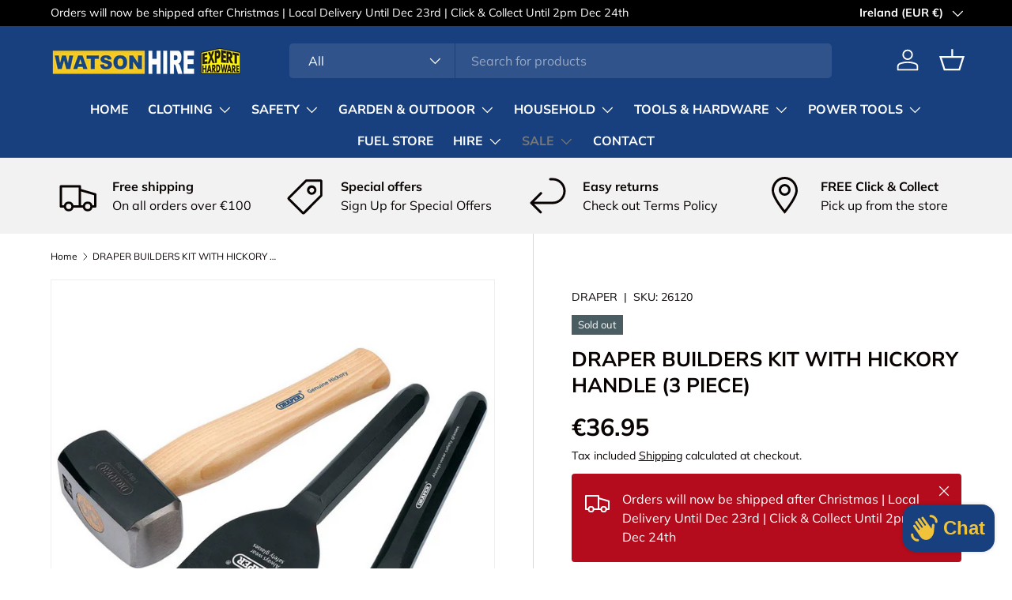

--- FILE ---
content_type: text/css
request_url: https://watsonhire.ie/cdn/shop/t/8/assets/swatches.css?v=184023699613265944851730297972
body_size: -607
content:
@charset "UTF-8";

[data-swatch="blue"] { --swatch-color:#0000FF}[data-swatch="orange"] { --swatch-color:#FFA500}[data-swatch="red"] { --swatch-color:#FF0000}[data-swatch="yellow"] { --swatch-color:#FFFF00}[data-swatch="grey"] { --swatch-color:#FFFF00}[data-swatch="black"] { --swatch-color:#000000}[data-swatch="forest"] { --swatch-color:#347235}[data-swatch="navy"] { --swatch-color:#000080}[data-swatch="smoke"] { --swatch-color:#F5F5F5}[data-swatch="amber"] { --swatch-color:#FFBF00}[data-swatch="green"] { --swatch-color:#008000}[data-swatch="white"] { --swatch-color:#FFFFFF}[data-swatch="mirror"] { --swatch-color:#C0C0C0}



--- FILE ---
content_type: text/javascript; charset=utf-8
request_url: https://watsonhire.ie/products/draper-builders-kit-hickory-handle-3-piece.js?currency=EUR&country=IE
body_size: 269
content:
{"id":8447911264520,"title":"DRAPER BUILDERS KIT WITH HICKORY HANDLE (3 PIECE)","handle":"draper-builders-kit-hickory-handle-3-piece","description":"\u003cp\u003eKit comprising of 1kg club hammer with Polished Face solid forged head from fine grain high carbon steel correctly hardened and tempered with a lacquer coating for rust protection. Natural straight grained hickory shaft sanded and lacquered. 75mm bolster and 25mm cold chisel both manufactured to BS3066: 1995. Display packed\u003c\/p\u003e","published_at":"2024-12-09T10:20:34+00:00","created_at":"2024-02-10T16:22:31+00:00","vendor":"DRAPER","type":"","tags":["Builder's Tools","ez_tag_01165143","Masonry \u0026 Plastering","nada-hidden","Not Exported","not-on-disco-sale","Tools \u0026 Hardware"],"price":3695,"price_min":3695,"price_max":3695,"available":false,"price_varies":false,"compare_at_price":null,"compare_at_price_min":0,"compare_at_price_max":0,"compare_at_price_varies":false,"variants":[{"id":45187479011592,"title":"Default Title","option1":"Default Title","option2":null,"option3":null,"sku":"26120","requires_shipping":true,"taxable":true,"featured_image":null,"available":false,"name":"DRAPER BUILDERS KIT WITH HICKORY HANDLE (3 PIECE)","public_title":null,"options":["Default Title"],"price":3695,"weight":0,"compare_at_price":null,"inventory_management":"shopify","barcode":"SS32461","requires_selling_plan":false,"selling_plan_allocations":[]}],"images":["\/\/cdn.shopify.com\/s\/files\/1\/0706\/3293\/1592\/products\/29442.jpg?v=1707582151"],"featured_image":"\/\/cdn.shopify.com\/s\/files\/1\/0706\/3293\/1592\/products\/29442.jpg?v=1707582151","options":[{"name":"Title","position":1,"values":["Default Title"]}],"url":"\/products\/draper-builders-kit-hickory-handle-3-piece","media":[{"alt":null,"id":39639073063176,"position":1,"preview_image":{"aspect_ratio":1.0,"height":1200,"width":1200,"src":"https:\/\/cdn.shopify.com\/s\/files\/1\/0706\/3293\/1592\/products\/29442.jpg?v=1707582151"},"aspect_ratio":1.0,"height":1200,"media_type":"image","src":"https:\/\/cdn.shopify.com\/s\/files\/1\/0706\/3293\/1592\/products\/29442.jpg?v=1707582151","width":1200}],"requires_selling_plan":false,"selling_plan_groups":[]}

--- FILE ---
content_type: application/x-javascript; charset=utf-8
request_url: https://bundler.nice-team.net/app/shop/status/41e653-3.myshopify.com.js?1766993666
body_size: -360
content:
var bundler_settings_updated='1762772221c';